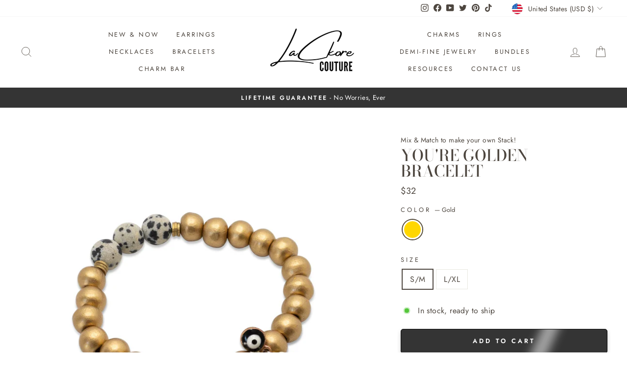

--- FILE ---
content_type: text/plain; charset=utf-8
request_url: https://sp-micro-proxy.b-cdn.net/micro?unique_id=lackore-couture.myshopify.com
body_size: 2334
content:
{"site":{"free_plan_limit_reached":false,"billing_status":"active","billing_active":true,"pricing_plan_required":false,"settings":{"proof_mobile_position":"Bottom","proof_desktop_position":"Bottom Left","proof_pop_size":"small","proof_start_delay_time":12,"proof_time_between":12,"proof_display_time":6,"proof_visible":true,"proof_cycle":true,"proof_mobile_enabled":true,"proof_desktop_enabled":true,"proof_tablet_enabled":true,"proof_locale":"en","proof_show_powered_by":false},"site_integrations":[{"id":"1380005","enabled":true,"integration":{"name":"Shopify Abandoned Cart","handle":"shopify_abandoned_cart","pro":true},"settings":{"proof_onclick_new_tab":null,"proof_exclude_pages":["cart"],"proof_include_pages":[],"proof_display_pages_mode":"excluded","proof_minimum_activity_sessions":2,"proof_height":110,"proof_bottom":15,"proof_top":10,"proof_right":15,"proof_left":10,"proof_background_color":"#fff","proof_background_image_url":"","proof_font_color":"#333","proof_border_radius":8,"proof_padding_top":0,"proof_padding_bottom":0,"proof_padding_left":8,"proof_padding_right":16,"proof_icon_color":null,"proof_icon_background_color":null,"proof_hours_before_obscure":20,"proof_minimum_review_rating":5,"proof_highlights_color":"#F89815","proof_display_review":true,"proof_show_review_on_hover":false,"proof_summary_time_range":1440,"proof_summary_minimum_count":10,"proof_show_media":true,"proof_show_message":true,"proof_media_url":null,"proof_media_position":"top","proof_nudge_click_url":null,"proof_icon_url":null,"proof_icon_mode":null,"proof_icon_enabled":false},"template":{"id":"184","body":{"top":"You left something in your cart!","middle":"Visit cart to complete your purchase."},"raw_body":"<top>You left something in your cart!</top><middle>Visit cart to complete your purchase.</middle>","locale":"en"}},{"id":"749146","enabled":true,"integration":{"name":"Shopify Purchase","handle":"shopify_api_purchase","pro":false},"settings":{"proof_onclick_new_tab":null,"proof_exclude_pages":null,"proof_include_pages":[],"proof_display_pages_mode":"excluded","proof_minimum_activity_sessions":2,"proof_height":110,"proof_bottom":15,"proof_top":10,"proof_right":15,"proof_left":10,"proof_background_color":"#fff","proof_background_image_url":"","proof_font_color":"#333","proof_border_radius":8,"proof_padding_top":0,"proof_padding_bottom":0,"proof_padding_left":8,"proof_padding_right":16,"proof_icon_color":null,"proof_icon_background_color":null,"proof_hours_before_obscure":20,"proof_minimum_review_rating":5,"proof_highlights_color":"#fdcb6e","proof_display_review":true,"proof_show_review_on_hover":true,"proof_summary_time_range":1440,"proof_summary_minimum_count":10,"proof_show_media":false,"proof_show_message":false,"proof_media_url":null,"proof_media_position":null,"proof_nudge_click_url":null,"proof_icon_url":null,"proof_icon_mode":null,"proof_icon_enabled":false},"template":{"id":"4","body":{"top":"{{first_name}} in {{city}}, {{province}} {{country}}","middle":"Purchased {{product_title}}"},"raw_body":"<top>{{first_name}} in {{city}}, {{province}} {{country}}</top><middle>Purchased {{product_title}}</middle>","locale":"en"}}],"events":[{"id":"244739145","created_at":"2026-01-30T01:12:20.000Z","variables":{"first_name":"Someone","city":"El Paso","province":"Texas","province_code":"TX","country":"United States","country_code":"US","product_title":"Crystal Love Lock Charm Bracelet"},"click_url":"https://lackorecouture.com/products/crystal-love-lock-charm-bracelet","image_url":"https://cdn.shopify.com/s/files/1/0501/8743/6224/files/Crystal-Love-Lock-Charm-Bracelet-LaCkore-Couture-7878920.jpg?v=1762527752","product":{"id":"38624904","product_id":"6145283915968","title":"Crystal Love Lock Charm Bracelet","created_at":"2021-01-11T17:21:36.000Z","updated_at":"2026-01-30T01:12:28.785Z","published_at":"2021-01-12T02:49:26.000Z"},"site_integration":{"id":"749146","enabled":true,"integration":{"name":"Shopify Purchase","handle":"shopify_api_purchase","pro":false},"template":{"id":"4","body":{"top":"{{first_name}} in {{city}}, {{province}} {{country}}","middle":"Purchased {{product_title}}"},"raw_body":"<top>{{first_name}} in {{city}}, {{province}} {{country}}</top><middle>Purchased {{product_title}}</middle>","locale":"en"}}},{"id":"244735635","created_at":"2026-01-29T23:24:24.000Z","variables":{"first_name":"Someone","city":"Chino","province":"California","province_code":"CA","country":"United States","country_code":"US","product_title":"Fuck Necklace"},"click_url":"https://lackorecouture.com/products/fuck-necklace","image_url":"https://cdn.shopify.com/s/files/1/0501/8743/6224/products/Fuck-Necklace-LaCkore-Couture-1641854671.jpg?v=1762531875","product":{"id":"49724836","product_id":"7536122298625","title":"Fuck Necklace","created_at":"2022-01-10T22:43:42.000Z","updated_at":"2026-01-29T23:24:29.430Z","published_at":"2022-01-10T22:43:42.000Z"},"site_integration":{"id":"749146","enabled":true,"integration":{"name":"Shopify Purchase","handle":"shopify_api_purchase","pro":false},"template":{"id":"4","body":{"top":"{{first_name}} in {{city}}, {{province}} {{country}}","middle":"Purchased {{product_title}}"},"raw_body":"<top>{{first_name}} in {{city}}, {{province}} {{country}}</top><middle>Purchased {{product_title}}</middle>","locale":"en"}}},{"id":"244734691","created_at":"2026-01-29T22:59:54.000Z","variables":{"first_name":"Someone","city":"Dayton","province":"Oregon","province_code":"OR","country":"United States","country_code":"US","product_title":"Fuck Necklace"},"click_url":"https://lackorecouture.com/products/fuck-necklace","image_url":"https://cdn.shopify.com/s/files/1/0501/8743/6224/products/Fuck-Necklace-LaCkore-Couture-1641854671.jpg?v=1762531875","product":{"id":"49724836","product_id":"7536122298625","title":"Fuck Necklace","created_at":"2022-01-10T22:43:42.000Z","updated_at":"2026-01-29T23:24:29.430Z","published_at":"2022-01-10T22:43:42.000Z"},"site_integration":{"id":"749146","enabled":true,"integration":{"name":"Shopify Purchase","handle":"shopify_api_purchase","pro":false},"template":{"id":"4","body":{"top":"{{first_name}} in {{city}}, {{province}} {{country}}","middle":"Purchased {{product_title}}"},"raw_body":"<top>{{first_name}} in {{city}}, {{province}} {{country}}</top><middle>Purchased {{product_title}}</middle>","locale":"en"}}},{"id":"244725044","created_at":"2026-01-29T18:53:34.000Z","variables":{"first_name":"Someone","city":"Mount Ephraim","province":"New Jersey","province_code":"NJ","country":"United States","country_code":"US","product_title":"Fuck Necklace"},"click_url":"https://lackorecouture.com/products/fuck-necklace","image_url":"https://cdn.shopify.com/s/files/1/0501/8743/6224/products/Fuck-Necklace-LaCkore-Couture-1641854671.jpg?v=1762531875","product":{"id":"49724836","product_id":"7536122298625","title":"Fuck Necklace","created_at":"2022-01-10T22:43:42.000Z","updated_at":"2026-01-29T23:24:29.430Z","published_at":"2022-01-10T22:43:42.000Z"},"site_integration":{"id":"749146","enabled":true,"integration":{"name":"Shopify Purchase","handle":"shopify_api_purchase","pro":false},"template":{"id":"4","body":{"top":"{{first_name}} in {{city}}, {{province}} {{country}}","middle":"Purchased {{product_title}}"},"raw_body":"<top>{{first_name}} in {{city}}, {{province}} {{country}}</top><middle>Purchased {{product_title}}</middle>","locale":"en"}}},{"id":"244716941","created_at":"2026-01-29T15:31:31.000Z","variables":{"first_name":"Someone","city":"Palm Beach Gardens","province":"Florida","province_code":"FL","country":"United States","country_code":"US","product_title":"Fuck Necklace"},"click_url":"https://lackorecouture.com/products/fuck-necklace","image_url":"https://cdn.shopify.com/s/files/1/0501/8743/6224/products/Fuck-Necklace-LaCkore-Couture-1641854671.jpg?v=1762531875","product":{"id":"49724836","product_id":"7536122298625","title":"Fuck Necklace","created_at":"2022-01-10T22:43:42.000Z","updated_at":"2026-01-29T23:24:29.430Z","published_at":"2022-01-10T22:43:42.000Z"},"site_integration":{"id":"749146","enabled":true,"integration":{"name":"Shopify Purchase","handle":"shopify_api_purchase","pro":false},"template":{"id":"4","body":{"top":"{{first_name}} in {{city}}, {{province}} {{country}}","middle":"Purchased {{product_title}}"},"raw_body":"<top>{{first_name}} in {{city}}, {{province}} {{country}}</top><middle>Purchased {{product_title}}</middle>","locale":"en"}}},{"id":"244699423","created_at":null,"variables":{"first_name":"Someone","city":"Traverse City","province":"Michigan","province_code":"MI","country":"United States","country_code":"US","product_title":"Fuck Necklace"},"click_url":"https://lackorecouture.com/products/fuck-necklace","image_url":"https://cdn.shopify.com/s/files/1/0501/8743/6224/products/Fuck-Necklace-LaCkore-Couture-1641854671.jpg?v=1762531875","product":{"id":"49724836","product_id":"7536122298625","title":"Fuck Necklace","created_at":"2022-01-10T22:43:42.000Z","updated_at":"2026-01-29T23:24:29.430Z","published_at":"2022-01-10T22:43:42.000Z"},"site_integration":{"id":"749146","enabled":true,"integration":{"name":"Shopify Purchase","handle":"shopify_api_purchase","pro":false},"template":{"id":"4","body":{"top":"{{first_name}} in {{city}}, {{province}} {{country}}","middle":"Purchased {{product_title}}"},"raw_body":"<top>{{first_name}} in {{city}}, {{province}} {{country}}</top><middle>Purchased {{product_title}}</middle>","locale":"en"}}},{"id":"244696032","created_at":null,"variables":{"first_name":"Someone","city":"Kitty Hawk","province":"North Carolina","province_code":"NC","country":"United States","country_code":"US","product_title":"Fuck Necklace"},"click_url":"https://lackorecouture.com/products/fuck-necklace","image_url":"https://cdn.shopify.com/s/files/1/0501/8743/6224/products/Fuck-Necklace-LaCkore-Couture-1641854671.jpg?v=1762531875","product":{"id":"49724836","product_id":"7536122298625","title":"Fuck Necklace","created_at":"2022-01-10T22:43:42.000Z","updated_at":"2026-01-29T23:24:29.430Z","published_at":"2022-01-10T22:43:42.000Z"},"site_integration":{"id":"749146","enabled":true,"integration":{"name":"Shopify Purchase","handle":"shopify_api_purchase","pro":false},"template":{"id":"4","body":{"top":"{{first_name}} in {{city}}, {{province}} {{country}}","middle":"Purchased {{product_title}}"},"raw_body":"<top>{{first_name}} in {{city}}, {{province}} {{country}}</top><middle>Purchased {{product_title}}</middle>","locale":"en"}}},{"id":"244692245","created_at":null,"variables":{"first_name":"Someone","city":"Longmont","province":"Colorado","province_code":"CO","country":"United States","country_code":"US","product_title":"Fuck Necklace"},"click_url":"https://lackorecouture.com/products/fuck-necklace","image_url":"https://cdn.shopify.com/s/files/1/0501/8743/6224/products/Fuck-Necklace-LaCkore-Couture-1641854671.jpg?v=1762531875","product":{"id":"49724836","product_id":"7536122298625","title":"Fuck Necklace","created_at":"2022-01-10T22:43:42.000Z","updated_at":"2026-01-29T23:24:29.430Z","published_at":"2022-01-10T22:43:42.000Z"},"site_integration":{"id":"749146","enabled":true,"integration":{"name":"Shopify Purchase","handle":"shopify_api_purchase","pro":false},"template":{"id":"4","body":{"top":"{{first_name}} in {{city}}, {{province}} {{country}}","middle":"Purchased {{product_title}}"},"raw_body":"<top>{{first_name}} in {{city}}, {{province}} {{country}}</top><middle>Purchased {{product_title}}</middle>","locale":"en"}}},{"id":"244685138","created_at":null,"variables":{"first_name":"Someone","city":"The Villages","province":"Florida","province_code":"FL","country":"United States","country_code":"US","product_title":"Fuck Necklace"},"click_url":"https://lackorecouture.com/products/fuck-necklace","image_url":"https://cdn.shopify.com/s/files/1/0501/8743/6224/products/Fuck-Necklace-LaCkore-Couture-1641854671.jpg?v=1762531875","product":{"id":"49724836","product_id":"7536122298625","title":"Fuck Necklace","created_at":"2022-01-10T22:43:42.000Z","updated_at":"2026-01-29T23:24:29.430Z","published_at":"2022-01-10T22:43:42.000Z"},"site_integration":{"id":"749146","enabled":true,"integration":{"name":"Shopify Purchase","handle":"shopify_api_purchase","pro":false},"template":{"id":"4","body":{"top":"{{first_name}} in {{city}}, {{province}} {{country}}","middle":"Purchased {{product_title}}"},"raw_body":"<top>{{first_name}} in {{city}}, {{province}} {{country}}</top><middle>Purchased {{product_title}}</middle>","locale":"en"}}},{"id":"244680633","created_at":null,"variables":{"first_name":"Someone","city":"Wake Forest","province":"North Carolina","province_code":"NC","country":"United States","country_code":"US","product_title":"Fuck Necklace"},"click_url":"https://lackorecouture.com/products/fuck-necklace","image_url":"https://cdn.shopify.com/s/files/1/0501/8743/6224/products/Fuck-Necklace-LaCkore-Couture-1641854671.jpg?v=1762531875","product":{"id":"49724836","product_id":"7536122298625","title":"Fuck Necklace","created_at":"2022-01-10T22:43:42.000Z","updated_at":"2026-01-29T23:24:29.430Z","published_at":"2022-01-10T22:43:42.000Z"},"site_integration":{"id":"749146","enabled":true,"integration":{"name":"Shopify Purchase","handle":"shopify_api_purchase","pro":false},"template":{"id":"4","body":{"top":"{{first_name}} in {{city}}, {{province}} {{country}}","middle":"Purchased {{product_title}}"},"raw_body":"<top>{{first_name}} in {{city}}, {{province}} {{country}}</top><middle>Purchased {{product_title}}</middle>","locale":"en"}}},{"id":"244679571","created_at":null,"variables":{"first_name":"Someone","city":"Los Angeles","province":"California","province_code":"CA","country":"United States","country_code":"US","product_title":"Fuck Necklace"},"click_url":"https://lackorecouture.com/products/fuck-necklace","image_url":"https://cdn.shopify.com/s/files/1/0501/8743/6224/products/Fuck-Necklace-LaCkore-Couture-1641854671.jpg?v=1762531875","product":{"id":"49724836","product_id":"7536122298625","title":"Fuck Necklace","created_at":"2022-01-10T22:43:42.000Z","updated_at":"2026-01-29T23:24:29.430Z","published_at":"2022-01-10T22:43:42.000Z"},"site_integration":{"id":"749146","enabled":true,"integration":{"name":"Shopify Purchase","handle":"shopify_api_purchase","pro":false},"template":{"id":"4","body":{"top":"{{first_name}} in {{city}}, {{province}} {{country}}","middle":"Purchased {{product_title}}"},"raw_body":"<top>{{first_name}} in {{city}}, {{province}} {{country}}</top><middle>Purchased {{product_title}}</middle>","locale":"en"}}},{"id":"244676777","created_at":null,"variables":{"first_name":"Someone","city":"Camdenton","province":"Missouri","province_code":"MO","country":"United States","country_code":"US","product_title":"Fuck Necklace"},"click_url":"https://lackorecouture.com/products/fuck-necklace","image_url":"https://cdn.shopify.com/s/files/1/0501/8743/6224/products/Fuck-Necklace-LaCkore-Couture-1641854671.jpg?v=1762531875","product":{"id":"49724836","product_id":"7536122298625","title":"Fuck Necklace","created_at":"2022-01-10T22:43:42.000Z","updated_at":"2026-01-29T23:24:29.430Z","published_at":"2022-01-10T22:43:42.000Z"},"site_integration":{"id":"749146","enabled":true,"integration":{"name":"Shopify Purchase","handle":"shopify_api_purchase","pro":false},"template":{"id":"4","body":{"top":"{{first_name}} in {{city}}, {{province}} {{country}}","middle":"Purchased {{product_title}}"},"raw_body":"<top>{{first_name}} in {{city}}, {{province}} {{country}}</top><middle>Purchased {{product_title}}</middle>","locale":"en"}}},{"id":"244675461","created_at":null,"variables":{"first_name":"Someone","city":"Chatsworth","province":"California","province_code":"CA","country":"United States","country_code":"US","product_title":"Fuck Necklace"},"click_url":"https://lackorecouture.com/products/fuck-necklace","image_url":"https://cdn.shopify.com/s/files/1/0501/8743/6224/products/Fuck-Necklace-LaCkore-Couture-1641854671.jpg?v=1762531875","product":{"id":"49724836","product_id":"7536122298625","title":"Fuck Necklace","created_at":"2022-01-10T22:43:42.000Z","updated_at":"2026-01-29T23:24:29.430Z","published_at":"2022-01-10T22:43:42.000Z"},"site_integration":{"id":"749146","enabled":true,"integration":{"name":"Shopify Purchase","handle":"shopify_api_purchase","pro":false},"template":{"id":"4","body":{"top":"{{first_name}} in {{city}}, {{province}} {{country}}","middle":"Purchased {{product_title}}"},"raw_body":"<top>{{first_name}} in {{city}}, {{province}} {{country}}</top><middle>Purchased {{product_title}}</middle>","locale":"en"}}},{"id":"244673563","created_at":null,"variables":{"first_name":"Someone","city":"Leavenworth","province":"Kansas","province_code":"KS","country":"United States","country_code":"US","product_title":"Fuck Necklace"},"click_url":"https://lackorecouture.com/products/fuck-necklace","image_url":"https://cdn.shopify.com/s/files/1/0501/8743/6224/products/Fuck-Necklace-LaCkore-Couture-1641854671.jpg?v=1762531875","product":{"id":"49724836","product_id":"7536122298625","title":"Fuck Necklace","created_at":"2022-01-10T22:43:42.000Z","updated_at":"2026-01-29T23:24:29.430Z","published_at":"2022-01-10T22:43:42.000Z"},"site_integration":{"id":"749146","enabled":true,"integration":{"name":"Shopify Purchase","handle":"shopify_api_purchase","pro":false},"template":{"id":"4","body":{"top":"{{first_name}} in {{city}}, {{province}} {{country}}","middle":"Purchased {{product_title}}"},"raw_body":"<top>{{first_name}} in {{city}}, {{province}} {{country}}</top><middle>Purchased {{product_title}}</middle>","locale":"en"}}},{"id":"244673441","created_at":null,"variables":{"first_name":"Someone","city":"Collegeville","province":"Pennsylvania","province_code":"PA","country":"United States","country_code":"US","product_title":"Fuck Necklace"},"click_url":"https://lackorecouture.com/products/fuck-necklace","image_url":"https://cdn.shopify.com/s/files/1/0501/8743/6224/products/Fuck-Necklace-LaCkore-Couture-1641854671.jpg?v=1762531875","product":{"id":"49724836","product_id":"7536122298625","title":"Fuck Necklace","created_at":"2022-01-10T22:43:42.000Z","updated_at":"2026-01-29T23:24:29.430Z","published_at":"2022-01-10T22:43:42.000Z"},"site_integration":{"id":"749146","enabled":true,"integration":{"name":"Shopify Purchase","handle":"shopify_api_purchase","pro":false},"template":{"id":"4","body":{"top":"{{first_name}} in {{city}}, {{province}} {{country}}","middle":"Purchased {{product_title}}"},"raw_body":"<top>{{first_name}} in {{city}}, {{province}} {{country}}</top><middle>Purchased {{product_title}}</middle>","locale":"en"}}},{"id":"244634839","created_at":null,"variables":{"first_name":"Someone","city":"Bryan","province":"Texas","province_code":"TX","country":"United States","country_code":"US","product_title":"Safety Pin Lock Charm Necklace"},"click_url":"https://lackorecouture.com/products/safety-pin-lock-charm-necklace","image_url":"https://cdn.shopify.com/s/files/1/0501/8743/6224/products/Safety-Pin-Lock-Charm-Necklace-LaCkore-Couture-1617889659.jpg?v=1762527759","product":{"id":"38625370","product_id":"6145331429568","title":"Safety Pin Lock Charm Necklace","created_at":"2021-01-11T18:09:44.000Z","updated_at":"2026-01-27T23:35:39.765Z","published_at":"2021-01-12T02:49:32.000Z"},"site_integration":{"id":"749146","enabled":true,"integration":{"name":"Shopify Purchase","handle":"shopify_api_purchase","pro":false},"template":{"id":"4","body":{"top":"{{first_name}} in {{city}}, {{province}} {{country}}","middle":"Purchased {{product_title}}"},"raw_body":"<top>{{first_name}} in {{city}}, {{province}} {{country}}</top><middle>Purchased {{product_title}}</middle>","locale":"en"}}},{"id":"244629819","created_at":null,"variables":{"first_name":"Someone","city":"Bonne Terre","province":"Missouri","province_code":"MO","country":"United States","country_code":"US","product_title":"Fuck Necklace"},"click_url":"https://lackorecouture.com/products/fuck-necklace","image_url":"https://cdn.shopify.com/s/files/1/0501/8743/6224/products/Fuck-Necklace-LaCkore-Couture-1641854671.jpg?v=1762531875","product":{"id":"49724836","product_id":"7536122298625","title":"Fuck Necklace","created_at":"2022-01-10T22:43:42.000Z","updated_at":"2026-01-29T23:24:29.430Z","published_at":"2022-01-10T22:43:42.000Z"},"site_integration":{"id":"749146","enabled":true,"integration":{"name":"Shopify Purchase","handle":"shopify_api_purchase","pro":false},"template":{"id":"4","body":{"top":"{{first_name}} in {{city}}, {{province}} {{country}}","middle":"Purchased {{product_title}}"},"raw_body":"<top>{{first_name}} in {{city}}, {{province}} {{country}}</top><middle>Purchased {{product_title}}</middle>","locale":"en"}}},{"id":"244628468","created_at":null,"variables":{"first_name":"Someone","city":"Clovis","province":"California","province_code":"CA","country":"United States","country_code":"US","product_title":"Fuck Necklace"},"click_url":"https://lackorecouture.com/products/fuck-necklace","image_url":"https://cdn.shopify.com/s/files/1/0501/8743/6224/products/Fuck-Necklace-LaCkore-Couture-1641854671.jpg?v=1762531875","product":{"id":"49724836","product_id":"7536122298625","title":"Fuck Necklace","created_at":"2022-01-10T22:43:42.000Z","updated_at":"2026-01-29T23:24:29.430Z","published_at":"2022-01-10T22:43:42.000Z"},"site_integration":{"id":"749146","enabled":true,"integration":{"name":"Shopify Purchase","handle":"shopify_api_purchase","pro":false},"template":{"id":"4","body":{"top":"{{first_name}} in {{city}}, {{province}} {{country}}","middle":"Purchased {{product_title}}"},"raw_body":"<top>{{first_name}} in {{city}}, {{province}} {{country}}</top><middle>Purchased {{product_title}}</middle>","locale":"en"}}},{"id":"244627825","created_at":null,"variables":{"first_name":"Someone","city":"New Smyrna Beach","province":"Florida","province_code":"FL","country":"United States","country_code":"US","product_title":"Fuck Necklace"},"click_url":"https://lackorecouture.com/products/fuck-necklace","image_url":"https://cdn.shopify.com/s/files/1/0501/8743/6224/products/Fuck-Necklace-LaCkore-Couture-1641854671.jpg?v=1762531875","product":{"id":"49724836","product_id":"7536122298625","title":"Fuck Necklace","created_at":"2022-01-10T22:43:42.000Z","updated_at":"2026-01-29T23:24:29.430Z","published_at":"2022-01-10T22:43:42.000Z"},"site_integration":{"id":"749146","enabled":true,"integration":{"name":"Shopify Purchase","handle":"shopify_api_purchase","pro":false},"template":{"id":"4","body":{"top":"{{first_name}} in {{city}}, {{province}} {{country}}","middle":"Purchased {{product_title}}"},"raw_body":"<top>{{first_name}} in {{city}}, {{province}} {{country}}</top><middle>Purchased {{product_title}}</middle>","locale":"en"}}},{"id":"244623889","created_at":null,"variables":{"first_name":"Someone","city":"Bedford","province":"New Hampshire","province_code":"NH","country":"United States","country_code":"US","product_title":"Fuck Necklace"},"click_url":"https://lackorecouture.com/products/fuck-necklace","image_url":"https://cdn.shopify.com/s/files/1/0501/8743/6224/products/Fuck-Necklace-LaCkore-Couture-1641854671.jpg?v=1762531875","product":{"id":"49724836","product_id":"7536122298625","title":"Fuck Necklace","created_at":"2022-01-10T22:43:42.000Z","updated_at":"2026-01-29T23:24:29.430Z","published_at":"2022-01-10T22:43:42.000Z"},"site_integration":{"id":"749146","enabled":true,"integration":{"name":"Shopify Purchase","handle":"shopify_api_purchase","pro":false},"template":{"id":"4","body":{"top":"{{first_name}} in {{city}}, {{province}} {{country}}","middle":"Purchased {{product_title}}"},"raw_body":"<top>{{first_name}} in {{city}}, {{province}} {{country}}</top><middle>Purchased {{product_title}}</middle>","locale":"en"}}},{"id":"244610111","created_at":null,"variables":{"first_name":"Someone","city":"Cranesville","province":"Pennsylvania","province_code":"PA","country":"United States","country_code":"US","product_title":"The Luxe Necklace"},"click_url":"https://lackorecouture.com/products/the-luxe-real-crystal-necklace","image_url":"https://cdn.shopify.com/s/files/1/0501/8743/6224/products/The-Luxe-Necklace-LaCkore-Couture-1617889469.jpg?v=1762527484","product":{"id":"34636698","product_id":"5963711217856","title":"The Luxe Necklace","created_at":"2020-10-19T18:03:21.000Z","updated_at":"2026-01-27T12:51:56.886Z","published_at":"2021-11-09T23:48:58.000Z"},"site_integration":{"id":"749146","enabled":true,"integration":{"name":"Shopify Purchase","handle":"shopify_api_purchase","pro":false},"template":{"id":"4","body":{"top":"{{first_name}} in {{city}}, {{province}} {{country}}","middle":"Purchased {{product_title}}"},"raw_body":"<top>{{first_name}} in {{city}}, {{province}} {{country}}</top><middle>Purchased {{product_title}}</middle>","locale":"en"}}},{"id":"244608555","created_at":null,"variables":{"first_name":"Someone","city":"Ashburn","province":"Virginia","province_code":"VA","country":"United States","country_code":"US","product_title":"Fuck Necklace"},"click_url":"https://lackorecouture.com/products/fuck-necklace","image_url":"https://cdn.shopify.com/s/files/1/0501/8743/6224/products/Fuck-Necklace-LaCkore-Couture-1641854671.jpg?v=1762531875","product":{"id":"49724836","product_id":"7536122298625","title":"Fuck Necklace","created_at":"2022-01-10T22:43:42.000Z","updated_at":"2026-01-29T23:24:29.430Z","published_at":"2022-01-10T22:43:42.000Z"},"site_integration":{"id":"749146","enabled":true,"integration":{"name":"Shopify Purchase","handle":"shopify_api_purchase","pro":false},"template":{"id":"4","body":{"top":"{{first_name}} in {{city}}, {{province}} {{country}}","middle":"Purchased {{product_title}}"},"raw_body":"<top>{{first_name}} in {{city}}, {{province}} {{country}}</top><middle>Purchased {{product_title}}</middle>","locale":"en"}}},{"id":"244591505","created_at":null,"variables":{"first_name":"Someone","city":"Henderson","province":"Nevada","province_code":"NV","country":"United States","country_code":"US","product_title":"Fuck Necklace"},"click_url":"https://lackorecouture.com/products/fuck-necklace","image_url":"https://cdn.shopify.com/s/files/1/0501/8743/6224/products/Fuck-Necklace-LaCkore-Couture-1641854671.jpg?v=1762531875","product":{"id":"49724836","product_id":"7536122298625","title":"Fuck Necklace","created_at":"2022-01-10T22:43:42.000Z","updated_at":"2026-01-29T23:24:29.430Z","published_at":"2022-01-10T22:43:42.000Z"},"site_integration":{"id":"749146","enabled":true,"integration":{"name":"Shopify Purchase","handle":"shopify_api_purchase","pro":false},"template":{"id":"4","body":{"top":"{{first_name}} in {{city}}, {{province}} {{country}}","middle":"Purchased {{product_title}}"},"raw_body":"<top>{{first_name}} in {{city}}, {{province}} {{country}}</top><middle>Purchased {{product_title}}</middle>","locale":"en"}}},{"id":"244589160","created_at":null,"variables":{"first_name":"Someone","city":"Saint Paul","province":"Minnesota","province_code":"MN","country":"United States","country_code":"US","product_title":"Fuck Necklace"},"click_url":"https://lackorecouture.com/products/fuck-necklace","image_url":"https://cdn.shopify.com/s/files/1/0501/8743/6224/products/Fuck-Necklace-LaCkore-Couture-1641854671.jpg?v=1762531875","product":{"id":"49724836","product_id":"7536122298625","title":"Fuck Necklace","created_at":"2022-01-10T22:43:42.000Z","updated_at":"2026-01-29T23:24:29.430Z","published_at":"2022-01-10T22:43:42.000Z"},"site_integration":{"id":"749146","enabled":true,"integration":{"name":"Shopify Purchase","handle":"shopify_api_purchase","pro":false},"template":{"id":"4","body":{"top":"{{first_name}} in {{city}}, {{province}} {{country}}","middle":"Purchased {{product_title}}"},"raw_body":"<top>{{first_name}} in {{city}}, {{province}} {{country}}</top><middle>Purchased {{product_title}}</middle>","locale":"en"}}},{"id":"244586372","created_at":null,"variables":{"first_name":"Someone","city":"Charlotte","province":"North Carolina","province_code":"NC","country":"United States","country_code":"US","product_title":"Young Love Necklace"},"click_url":"https://lackorecouture.com/products/young-love-heart-necklace","image_url":"https://cdn.shopify.com/s/files/1/0501/8743/6224/products/Young-Love-Necklace-LaCkore-Couture-1617889713.jpg?v=1762527792","product":{"id":"39797069","product_id":"6183495041216","title":"Young Love Necklace","created_at":"2021-02-08T16:54:49.000Z","updated_at":"2026-01-27T00:09:20.036Z","published_at":"2021-02-08T16:59:54.000Z"},"site_integration":{"id":"749146","enabled":true,"integration":{"name":"Shopify Purchase","handle":"shopify_api_purchase","pro":false},"template":{"id":"4","body":{"top":"{{first_name}} in {{city}}, {{province}} {{country}}","middle":"Purchased {{product_title}}"},"raw_body":"<top>{{first_name}} in {{city}}, {{province}} {{country}}</top><middle>Purchased {{product_title}}</middle>","locale":"en"}}}]}}

--- FILE ---
content_type: text/json
request_url: https://conf.config-security.com/model
body_size: 88
content:
{"title":"recommendation AI model (keras)","structure":"release_id=0x64:5e:67:73:53:5d:7d:66:3e:56:79:2e:5e:47:6e:2c:28:52:51:56:2e:78:5a:64:7d:4f:32:5e:57;keras;hzvk66xwv6aoe0kc176190cpgxrlkqxqnw5g3l1yfpkpije35eb5cpg3wuxurkzxmanu3r8j","weights":"../weights/645e6773.h5","biases":"../biases/645e6773.h5"}